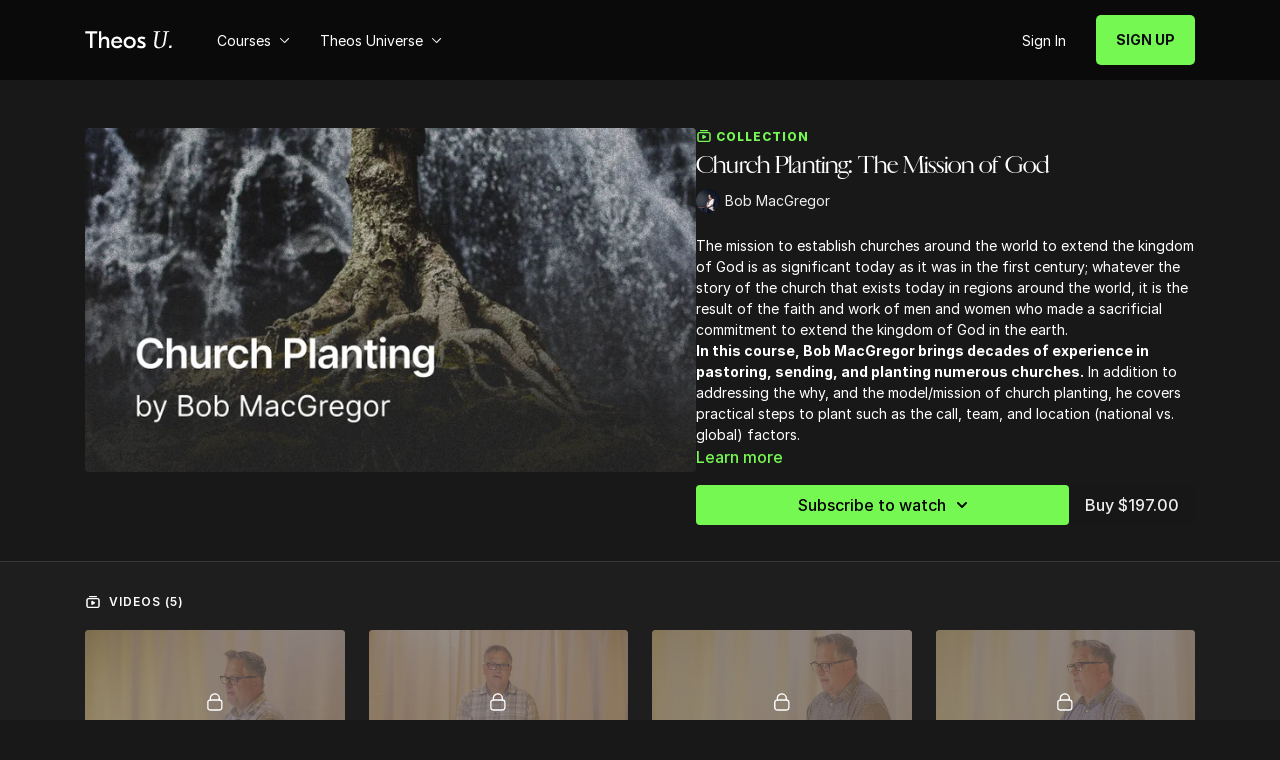

--- FILE ---
content_type: text/vnd.turbo-stream.html; charset=utf-8
request_url: https://my.theosu.ca/programs/church-planting.turbo_stream?playlist_position=sidebar&preview=false
body_size: -42
content:
<!DOCTYPE html><html><head><meta name="csrf-param" content="authenticity_token" />
<meta name="csrf-token" content="UsrnJ-fRvE0oV7SCGe30faAoCXmDgpX5Rf29cM1uRIokdeXwkAKyYxyocQpoGgpLWGpAZtweCrpyoRJQx5T1jg" /></head><body><turbo-stream action="update" target="program_show"><template>
  <turbo-frame id="program_player">
      <turbo-frame id="program_collection_homepage" src="/programs/church-planting/collection_homepage?playlist_position=sidebar&amp;preview=false">
</turbo-frame></turbo-frame></template></turbo-stream></body></html>

--- FILE ---
content_type: text/vnd.turbo-stream.html; charset=utf-8
request_url: https://my.theosu.ca/programs/church-planting/collection_homepage?playlist_position=sidebar&preview=false
body_size: 34203
content:
<turbo-stream action="update" target="program_collection_homepage"><template><div class="hidden"
     data-controller="integrations"
     data-integrations-facebook-pixel-enabled-value="true"
     data-integrations-google-tag-manager-enabled-value="true"
     data-integrations-google-analytics-enabled-value="false"
>
  <span class="hidden"
        data-integrations-target="gTag"
        data-event="ViewContent"
        data-payload-attributes='["content_name"]'
        data-payload-values='[&quot;Church Planting: The Mission of God&quot;]'
  ></span>
  <span class="hidden"
        data-integrations-target="fbPx"
        data-event="ViewContent"
        data-payload-attributes='["content_name"]'
        data-payload-values='[&quot;Church Planting: The Mission of God&quot;]'
  ></span>
</div>

<div class="collection pt-0 lg:pt-4">
    <div
      class='container hotwired'
      id="collection_cover"
      data-controller="program program-details-modal"
      data-program-id="1856662"
    >
      
<ds-modal no-background="" size="small" with-close-icon id="more-details-modal" data-action="close->program-details-modal#closeDetailModal">
  <div class="bg-ds-default">
    <div class="p-6 pb-0 max-h-[calc(100vh-190px)] overflow-y-auto">
      <p class="text-ds-default text-ds-large-bold mb-4">Church Planting: The Mission of God</p>
      <p class="text-ds-small-semi-bold-uppercase text-ds-muted mb-4">About</p>
      <div class="content-description text-ds-base-regular text-ds-default mb-6" data-program-details-modal-target="modalContent"></div>
      <div class="p-4 bg-ds-overlay flex flex-col gap-2 rounded overflow-x-auto">
        <div class="flex w-full gap-2">
          <div class="text-ds-small-medium text-ds-default w-[100px]">Released</div>
          <div class="text-ds-small-regular text-ds-default">September 2022</div>
        </div>
          <div class="flex w-full gap-2">
              <div class="text-ds-small-medium text-ds-default w-[100px] shrink-0">Categories</div>
            <div class="flex flex-col w-full">
                <div class="flex">
                  <a
                    class="shrink-0 text-primary text-ds-small-medium inline-block mr-1"
                    target="_blank"
                    href="/categories/themes-and-practices"
                    data-turbo-frame="_top"
                  >
                    Themes &amp; Practices
                  </a>
                  <span class="shrink-0 inline-block text-ds-small-regular text-ds-muted">
                    (305 videos)
                  </span>
                </div>
                <div class="flex">
                  <a
                    class="shrink-0 text-primary text-ds-small-medium inline-block mr-1"
                    target="_blank"
                    href="/categories/theology-concepts"
                    data-turbo-frame="_top"
                  >
                    Theology Concepts
                  </a>
                  <span class="shrink-0 inline-block text-ds-small-regular text-ds-muted">
                    (414 videos)
                  </span>
                </div>
                <div class="flex">
                  <a
                    class="shrink-0 text-primary text-ds-small-medium inline-block mr-1"
                    target="_blank"
                    href="/categories/newly-added"
                    data-turbo-frame="_top"
                  >
                    Newly Added
                  </a>
                  <span class="shrink-0 inline-block text-ds-small-regular text-ds-muted">
                    (899 videos)
                  </span>
                </div>
            </div>
          </div>
      </div>
    </div>
    <div class="text-right p-6 pt-2">
      <ds-button variant="primary" onclick="document.getElementById('more-details-modal').close()">Close</ds-button>
    </div>
  </div>
</ds-modal>

<div class="flex flex-col lg:flex-row gap-x-12 mb-6 lg:mb-0">
    <div class="h-full w-full lg:w-[55%] relative">
        <img
          src="https://alpha.uscreencdn.com/images/programs/1856662/horizontal/Course_ChurchPlanting_Main_Text__1_.1663086343.jpg?auto=webp&width=700"
          srcset="https://alpha.uscreencdn.com/images/programs/1856662/horizontal/Course_ChurchPlanting_Main_Text__1_.1663086343.jpg?auto=webp&width=700,
                  https://alpha.uscreencdn.com/images/programs/1856662/horizontal/Course_ChurchPlanting_Main_Text__1_.1663086343.jpg?auto=webp&width=1050 2x"
          alt="Church Planting: The Mission of God"
          class="aspect-video rounded h-auto w-full"
        >
    </div>
  <div id="program_about" class="w-full lg:w-[45%] lg:mb-5">
      <p class="text-primary text-ds-tiny-bold-uppercase mb-1 mt-4 lg:mt-0">
        <ds-icon class="inline-block align-sub" size="16px" name='playlist'></ds-icon> Collection
      </p>
      <h1 class="text-ds-title-2-semi-bold mt-2 lg:mt-0">
        Church Planting: The Mission of God
      </h1>
      <div class="mt-2">
        <span class="inline-block">
            <ds-avatar
              style="--ds-avatar-size: 1.5rem;"
              class="inline-block "
              size="xxxs"
              url="https://alpha.uscreencdn.com/images/author/56759/small_42939231_267391103916299_5176787801181772488_n.1663086205.jpg"
              text="Bob MacGregor">
            </ds-avatar>
        </span>
        <span class="inline-block align-super text-ds-default text-ds-small-regular">
          Bob MacGregor
        </span>
      </div>
    <div class="mt-4 text-ds-small-regular">
      <div aria-expanded=true class="content-description line-clamp-3 max-h-[60px] xl:line-clamp-[7] xl:max-h-[140px] xl:aria-expanded:line-clamp-[11] xl:aria-expanded:max-h-[220px]" data-program-details-modal-target="description">
        <p>The mission to establish churches around the world to extend the kingdom of God is as significant today as it was in the first century; whatever the story of the church that exists today in regions around the world, it is the result of the faith and work of men and women who made a sacrificial commitment to extend the kingdom of God in the earth.</p><p><strong>In this course, Bob MacGregor brings decades of experience in pastoring, sending, and planting numerous churches.</strong> In addition to addressing the why, and the model/mission of church planting, he covers practical steps to plant such as the call, team, and location (national vs. global) factors.</p>
      </div>
      <ds-button variant="text" data-action="click->program-details-modal#openDetailModal" class="cursor-pointer">Learn more</ds-button>
    </div>
    <div class="mt-4 flex flex-col sm:flex-row gap-2 ">
            <ds-dropdown data-test="subscriptions-list" float="center" sm="float:left" class="w-full">
              <ds-button class="w-full" slot="control" variant="primary">
                  Subscribe to watch
                <ds-icon slot="after" name="chevron-down"></ds-icon>
              </ds-button>
              <div
                slot="content"
                class="p-6 pt-4 w-screen max-w-screen-md sm:max-w-lg box-border sm:w-auto"
              >
                <p class="text-ds-small-regular mb-4">Select a membership:</p>
                  <a
                    href="/checkout/new?o=21905"
                    data-turbo-frame="_top"
                    class="mb-4 last:mb-0 rounded w-full border border-solid border-ds-default flex hover:opacity-70 transition-opacity"
                  >
                      <div class="h-[4rem] sm:h-[7rem] max-w-[112px] w-full sm:max-w-[192px] flex shrink-0">
                        <img class="h-full max-w-full max-h-full rounded-l mr-auto" src="https://alpha.uscreencdn.com/images/offer/21905/theosu-monthly-cover-blk.1742908175.jpg">
                      </div>
                    <div class="py-1 px-2 sm:px-3 sm:py-3 flex flex-col items-start justify-center w-full">
                      <p class="text-ds-tiny-bold-uppercase text-primary">
                        Monthly
                      </p>
                      <p class="!hidden sm:!block text-ds-tiny-regular mb-1 max-x-[2rem] overflow-hidden">
                        TheosU - Monthly
                      </p>
                        <span class="text-ds-base-semi-bold">
                          USD $15.99/month
                        </span>
                    </div>
                  </a>
                  <a
                    href="/checkout/new?o=22519"
                    data-turbo-frame="_top"
                    class="mb-4 last:mb-0 rounded w-full border border-solid border-ds-default flex hover:opacity-70 transition-opacity"
                  >
                      <div class="h-[4rem] sm:h-[7rem] max-w-[112px] w-full sm:max-w-[192px] flex shrink-0">
                        <img class="h-full max-w-full max-h-full rounded-l mr-auto" src="https://alpha.uscreencdn.com/images/offer/22519/theos-network-uscreen-cover-v2-monthly.1742834220.jpg">
                      </div>
                    <div class="py-1 px-2 sm:px-3 sm:py-3 flex flex-col items-start justify-center w-full">
                      <p class="text-ds-tiny-bold-uppercase text-primary">
                        Monthly
                      </p>
                      <p class="!hidden sm:!block text-ds-tiny-regular mb-1 max-x-[2rem] overflow-hidden">
                        TheosNetwork &amp; Clubhouse - Monthly
                      </p>
                        <span class="text-ds-base-semi-bold">
                          USD $45.00/month
                        </span>
                    </div>
                  </a>
                  <a
                    href="/checkout/new?o=22077"
                    data-turbo-frame="_top"
                    class="mb-4 last:mb-0 rounded w-full border border-solid border-ds-default flex hover:opacity-70 transition-opacity"
                  >
                      <div class="h-[4rem] sm:h-[7rem] max-w-[112px] w-full sm:max-w-[192px] flex shrink-0">
                        <img class="h-full max-w-full max-h-full rounded-l mr-auto" src="https://alpha.uscreencdn.com/images/offer/22077/theosu-annual-cover-blk.1742908204.jpg">
                      </div>
                    <div class="py-1 px-2 sm:px-3 sm:py-3 flex flex-col items-start justify-center w-full">
                      <p class="text-ds-tiny-bold-uppercase text-primary">
                        Annually
                      </p>
                      <p class="!hidden sm:!block text-ds-tiny-regular mb-1 max-x-[2rem] overflow-hidden">
                        TheosU - Annual (Free Trial + 20% off)
                      </p>
                        <div class="flex flex-col items-start">
                          <span class="text-ds-base-semi-bold">
                            Free for 7 days
                          </span>
                          <span class="text-ds-tiny-regular text-ds-muted sm:whitespace-nowrap">
                            USD $159.99/year after trial
                          </span>
                        </div>
                    </div>
                  </a>
                  <div class="text-right">
                    <a href="/join" data-turbo-frame="_top" class="inline-flex text-ds-base-medium items-center" href="">More details<ds-icon class="ml-1" size="14px" name="chevron-right"></ds-icon></a>
                  </div>
              </div>
            </ds-dropdown>
          <ds-button class="shrink-0" href="/checkout/new?o=p1856662" variant="regular" data-turbo-frame="_top">
            Buy $197.00</ds-button>
    </div>
  </div>
</div>

    </div>

  <div class="collection-videos relative bg-ds-inset border-y border-ds-default mt-4" id="program_playlist">
    <div class="container">
      <div
        class="py-8"
        data-area="playlist"
        data-controller="playlist-modal"
        data-playlist-modal-root-url-value="https://my.theosu.ca"
      >
          <ds-modal
            id="free-video-modal"
            size="large"
            with-close-icon
            close-icon-in-backdrop
            no-background
            
            data-action="close->playlist-modal#stopVideo"
            data-playlist-modal-target="modal"
          >
            <div data-controller="integrations"
                 data-integrations-facebook-pixel-enabled-value="true"
                 data-integrations-google-tag-manager-enabled-value="true"
                 data-integrations-google-analytics-enabled-value="false"
                 class="bg-ds-subtle"
            >
              <turbo-frame id="free_program"></turbo-frame>            </div>
          </ds-modal>

        <div class="flex items-center justify-between mb-5">
          <p class="collection-videos-counter text-ds-tiny-semi-bold-uppercase" data-area="counter">
            <ds-icon size="16px" class="pr-1 inline-block align-bottom" name='playlist'></ds-icon>
            Videos (5)
          </p>
        </div>
          <div class="playlist-divider mt-4 mb-3 md:hidden col-span-full" data-area="playlist-divider">
            
          </div>
            <ds-swiper
              initial-slide="0"
              class="md:hidden"
              md="disabled:true"
              overflow-visible
              options="{&quot;slidesPerView&quot;:2.3,&quot;spaceBetween&quot;:8}"
            >
                <swiper-slide>
                    <div class="content-item block pointer-events-none swiper-slide" data-cid="2806270">
    <div class="content-item-video relative">
      <div aria-hidden="true" style="padding-bottom: 56%;"></div>
      <img alt="1. Church Planting - Why Plant Churches?" class="rounded absolute object-cover h-full w-full top-0 left-0" style="opacity: 1;" srcset="https://alpha.uscreencdn.com/images/programs/1786975/horizontal/thumbnail.jpg?auto=webp&amp;width=350 350w, https://alpha.uscreencdn.com/images/programs/1786975/horizontal/thumbnail.jpg?auto=webp&amp;width=700 700w, https://alpha.uscreencdn.com/images/programs/1786975/horizontal/thumbnail.jpg?auto=webp&amp;width=1050 1050w" loading="lazy" decoding="async" src="https://alpha.uscreencdn.com/images/programs/1786975/horizontal/thumbnail.jpg" />
      <div class="badge flex justify-center items-center text-white content-card-badge">
        <span class="badge-item">58:50</span>
      </div>
      <div class="absolute flex items-center justify-center inset-0 bg-transparent-light text-white rounded" data-test="lock-icon">
        <svg xmlns="http://www.w3.org/2000/svg" viewBox="0 0 18 20" data-area="lock-icon" height="18" width="20"><g fill="none" fill-rule="evenodd" stroke="currentColor" stroke-linecap="round" stroke-linejoin="round" stroke-width="1.5"><path d="M13.927 18.872H3.634C2.18 18.872 1 17.727 1 16.312V10.35c0-1.413 1.18-2.56 2.634-2.56h10.293c1.455 0 2.634 1.147 2.634 2.56v5.964c0 1.414-1.179 2.56-2.634 2.56z"></path><path d="M3.81 7.79V5.83C3.81 3.162 6.035 1 8.78 1c2.746 0 4.97 2.162 4.97 4.829V7.79"></path></g></svg>

      </div>
    </div>
    <p class="content-item-title mt-2 text-ds-base-regular truncate" title="1. Church Planting - Why Plant Churches?">1. Church Planting - Why Plant Churches?</p>
    <p class="content-item-description text-ds-muted text-ds-small-regular line-clamp-2 h-10">Bob introduces the importance of Church Planting by answering common questions and identifying God&#39;s Mission for believers.</p>
  </div>

                </swiper-slide>
                <swiper-slide>
                    <div class="content-item block pointer-events-none swiper-slide" data-cid="2806271">
    <div class="content-item-video relative">
      <div aria-hidden="true" style="padding-bottom: 56%;"></div>
      <img alt="2. Church Planting - The Model And The Mission" class="rounded absolute object-cover h-full w-full top-0 left-0" style="opacity: 1;" srcset="https://alpha.uscreencdn.com/images/programs/1786976/horizontal/thumbnail.jpg?auto=webp&amp;width=350 350w, https://alpha.uscreencdn.com/images/programs/1786976/horizontal/thumbnail.jpg?auto=webp&amp;width=700 700w, https://alpha.uscreencdn.com/images/programs/1786976/horizontal/thumbnail.jpg?auto=webp&amp;width=1050 1050w" loading="lazy" decoding="async" src="https://alpha.uscreencdn.com/images/programs/1786976/horizontal/thumbnail.jpg" />
      <div class="badge flex justify-center items-center text-white content-card-badge">
        <span class="badge-item">59:26</span>
      </div>
      <div class="absolute flex items-center justify-center inset-0 bg-transparent-light text-white rounded" data-test="lock-icon">
        <svg xmlns="http://www.w3.org/2000/svg" viewBox="0 0 18 20" data-area="lock-icon" height="18" width="20"><g fill="none" fill-rule="evenodd" stroke="currentColor" stroke-linecap="round" stroke-linejoin="round" stroke-width="1.5"><path d="M13.927 18.872H3.634C2.18 18.872 1 17.727 1 16.312V10.35c0-1.413 1.18-2.56 2.634-2.56h10.293c1.455 0 2.634 1.147 2.634 2.56v5.964c0 1.414-1.179 2.56-2.634 2.56z"></path><path d="M3.81 7.79V5.83C3.81 3.162 6.035 1 8.78 1c2.746 0 4.97 2.162 4.97 4.829V7.79"></path></g></svg>

      </div>
    </div>
    <p class="content-item-title mt-2 text-ds-base-regular truncate" title="2. Church Planting - The Model And The Mission">2. Church Planting - The Model And The Mission</p>
    <p class="content-item-description text-ds-muted text-ds-small-regular line-clamp-2 h-10">This session addresses why all church plants need to be missional and what that means.</p>
  </div>

                </swiper-slide>
                <swiper-slide>
                    <div class="content-item block pointer-events-none swiper-slide" data-cid="2806272">
    <div class="content-item-video relative">
      <div aria-hidden="true" style="padding-bottom: 56%;"></div>
      <img alt="3. Church Planting - What Does A Church Planter Look Like?" class="rounded absolute object-cover h-full w-full top-0 left-0" style="opacity: 1;" srcset="https://alpha.uscreencdn.com/images/programs/1786977/horizontal/thumbnail.jpg?auto=webp&amp;width=350 350w, https://alpha.uscreencdn.com/images/programs/1786977/horizontal/thumbnail.jpg?auto=webp&amp;width=700 700w, https://alpha.uscreencdn.com/images/programs/1786977/horizontal/thumbnail.jpg?auto=webp&amp;width=1050 1050w" loading="lazy" decoding="async" src="https://alpha.uscreencdn.com/images/programs/1786977/horizontal/thumbnail.jpg" />
      <div class="badge flex justify-center items-center text-white content-card-badge">
        <span class="badge-item">01:02:15</span>
      </div>
      <div class="absolute flex items-center justify-center inset-0 bg-transparent-light text-white rounded" data-test="lock-icon">
        <svg xmlns="http://www.w3.org/2000/svg" viewBox="0 0 18 20" data-area="lock-icon" height="18" width="20"><g fill="none" fill-rule="evenodd" stroke="currentColor" stroke-linecap="round" stroke-linejoin="round" stroke-width="1.5"><path d="M13.927 18.872H3.634C2.18 18.872 1 17.727 1 16.312V10.35c0-1.413 1.18-2.56 2.634-2.56h10.293c1.455 0 2.634 1.147 2.634 2.56v5.964c0 1.414-1.179 2.56-2.634 2.56z"></path><path d="M3.81 7.79V5.83C3.81 3.162 6.035 1 8.78 1c2.746 0 4.97 2.162 4.97 4.829V7.79"></path></g></svg>

      </div>
    </div>
    <p class="content-item-title mt-2 text-ds-base-regular truncate" title="3. Church Planting - What Does A Church Planter Look Like?">3. Church Planting - What Does A Church Planter Look Like?</p>
    <p class="content-item-description text-ds-muted text-ds-small-regular line-clamp-2 h-10">In this lesson, we are going to talk about the Church Planter and the Church Plant Team member. What does a church planter look like?</p>
  </div>

                </swiper-slide>
                <swiper-slide>
                    <div class="content-item block pointer-events-none swiper-slide" data-cid="2806273">
    <div class="content-item-video relative">
      <div aria-hidden="true" style="padding-bottom: 56%;"></div>
      <img alt="4. Church Planting - Where Do We Start?" class="rounded absolute object-cover h-full w-full top-0 left-0" style="opacity: 1;" srcset="https://alpha.uscreencdn.com/images/programs/1787311/horizontal/thumbnail.jpg?auto=webp&amp;width=350 350w, https://alpha.uscreencdn.com/images/programs/1787311/horizontal/thumbnail.jpg?auto=webp&amp;width=700 700w, https://alpha.uscreencdn.com/images/programs/1787311/horizontal/thumbnail.jpg?auto=webp&amp;width=1050 1050w" loading="lazy" decoding="async" src="https://alpha.uscreencdn.com/images/programs/1787311/horizontal/thumbnail.jpg" />
      <div class="badge flex justify-center items-center text-white content-card-badge">
        <span class="badge-item">01:19:21</span>
      </div>
      <div class="absolute flex items-center justify-center inset-0 bg-transparent-light text-white rounded" data-test="lock-icon">
        <svg xmlns="http://www.w3.org/2000/svg" viewBox="0 0 18 20" data-area="lock-icon" height="18" width="20"><g fill="none" fill-rule="evenodd" stroke="currentColor" stroke-linecap="round" stroke-linejoin="round" stroke-width="1.5"><path d="M13.927 18.872H3.634C2.18 18.872 1 17.727 1 16.312V10.35c0-1.413 1.18-2.56 2.634-2.56h10.293c1.455 0 2.634 1.147 2.634 2.56v5.964c0 1.414-1.179 2.56-2.634 2.56z"></path><path d="M3.81 7.79V5.83C3.81 3.162 6.035 1 8.78 1c2.746 0 4.97 2.162 4.97 4.829V7.79"></path></g></svg>

      </div>
    </div>
    <p class="content-item-title mt-2 text-ds-base-regular truncate" title="4. Church Planting - Where Do We Start?">4. Church Planting - Where Do We Start?</p>
    <p class="content-item-description text-ds-muted text-ds-small-regular line-clamp-2 h-10">In this lesson we look at the practical things we need to understand in order for a God-birthed church plant to launch &amp; be established</p>
  </div>

                </swiper-slide>
                <swiper-slide>
                    <div class="content-item block pointer-events-none swiper-slide" data-cid="2806274">
    <div class="content-item-video relative">
      <div aria-hidden="true" style="padding-bottom: 56%;"></div>
      <img alt="5. Church Planting - Words of Wisdom" class="rounded absolute object-cover h-full w-full top-0 left-0" style="opacity: 1;" srcset="https://alpha.uscreencdn.com/images/programs/1787309/horizontal/thumbnail.jpg?auto=webp&amp;width=350 350w, https://alpha.uscreencdn.com/images/programs/1787309/horizontal/thumbnail.jpg?auto=webp&amp;width=700 700w, https://alpha.uscreencdn.com/images/programs/1787309/horizontal/thumbnail.jpg?auto=webp&amp;width=1050 1050w" loading="lazy" decoding="async" src="https://alpha.uscreencdn.com/images/programs/1787309/horizontal/thumbnail.jpg" />
      <div class="badge flex justify-center items-center text-white content-card-badge">
        <span class="badge-item">47:27</span>
      </div>
      <div class="absolute flex items-center justify-center inset-0 bg-transparent-light text-white rounded" data-test="lock-icon">
        <svg xmlns="http://www.w3.org/2000/svg" viewBox="0 0 18 20" data-area="lock-icon" height="18" width="20"><g fill="none" fill-rule="evenodd" stroke="currentColor" stroke-linecap="round" stroke-linejoin="round" stroke-width="1.5"><path d="M13.927 18.872H3.634C2.18 18.872 1 17.727 1 16.312V10.35c0-1.413 1.18-2.56 2.634-2.56h10.293c1.455 0 2.634 1.147 2.634 2.56v5.964c0 1.414-1.179 2.56-2.634 2.56z"></path><path d="M3.81 7.79V5.83C3.81 3.162 6.035 1 8.78 1c2.746 0 4.97 2.162 4.97 4.829V7.79"></path></g></svg>

      </div>
    </div>
    <p class="content-item-title mt-2 text-ds-base-regular truncate" title="5. Church Planting - Words of Wisdom">5. Church Planting - Words of Wisdom</p>
    <p class="content-item-description text-ds-muted text-ds-small-regular line-clamp-2 h-10">This session will deal with intangibles that can make or break a young church plant. Our heart is to see the seed grow into a blooming tree</p>
  </div>

                </swiper-slide>
            </ds-swiper>
        <ds-show-more
          style="--ds-show-more-fade-color: transparent;"
          content-not-clickable
          class="!hidden md:!block"
          float="center"
          disabled="true"
          once
          max-height="550"
          md="disabled:false"
          lg="max-height:900"
        >
          <ds-button slot="button" class="collection-videos-button mt-6">Show all videos</ds-button>
          <div slot="content" class="grid grid-cols-2 md:grid-cols-3 lg:grid-cols-4 gap-6" data-area="chapters">
                <div class="content-item block pointer-events-none" data-cid="2806270">
    <div class="content-item-video relative">
      <div aria-hidden="true" style="padding-bottom: 56%;"></div>
      <img alt="1. Church Planting - Why Plant Churches?" class="rounded absolute object-cover h-full w-full top-0 left-0" style="opacity: 1;" srcset="https://alpha.uscreencdn.com/images/programs/1786975/horizontal/thumbnail.jpg?auto=webp&amp;width=350 350w, https://alpha.uscreencdn.com/images/programs/1786975/horizontal/thumbnail.jpg?auto=webp&amp;width=700 700w, https://alpha.uscreencdn.com/images/programs/1786975/horizontal/thumbnail.jpg?auto=webp&amp;width=1050 1050w" loading="lazy" decoding="async" src="https://alpha.uscreencdn.com/images/programs/1786975/horizontal/thumbnail.jpg" />
      <div class="badge flex justify-center items-center text-white content-card-badge">
        <span class="badge-item">58:50</span>
      </div>
      <div class="absolute flex items-center justify-center inset-0 bg-transparent-light text-white rounded" data-test="lock-icon">
        <svg xmlns="http://www.w3.org/2000/svg" viewBox="0 0 18 20" data-area="lock-icon" height="18" width="20"><g fill="none" fill-rule="evenodd" stroke="currentColor" stroke-linecap="round" stroke-linejoin="round" stroke-width="1.5"><path d="M13.927 18.872H3.634C2.18 18.872 1 17.727 1 16.312V10.35c0-1.413 1.18-2.56 2.634-2.56h10.293c1.455 0 2.634 1.147 2.634 2.56v5.964c0 1.414-1.179 2.56-2.634 2.56z"></path><path d="M3.81 7.79V5.83C3.81 3.162 6.035 1 8.78 1c2.746 0 4.97 2.162 4.97 4.829V7.79"></path></g></svg>

      </div>
    </div>
    <p class="content-item-title mt-2 text-ds-base-regular truncate" title="1. Church Planting - Why Plant Churches?">1. Church Planting - Why Plant Churches?</p>
    <p class="content-item-description text-ds-muted text-ds-small-regular line-clamp-2 max-h-10">Bob introduces the importance of Church Planting by answering common questions and identifying God&#39;s Mission for believers.</p>
  </div>

                <div class="content-item block pointer-events-none" data-cid="2806271">
    <div class="content-item-video relative">
      <div aria-hidden="true" style="padding-bottom: 56%;"></div>
      <img alt="2. Church Planting - The Model And The Mission" class="rounded absolute object-cover h-full w-full top-0 left-0" style="opacity: 1;" srcset="https://alpha.uscreencdn.com/images/programs/1786976/horizontal/thumbnail.jpg?auto=webp&amp;width=350 350w, https://alpha.uscreencdn.com/images/programs/1786976/horizontal/thumbnail.jpg?auto=webp&amp;width=700 700w, https://alpha.uscreencdn.com/images/programs/1786976/horizontal/thumbnail.jpg?auto=webp&amp;width=1050 1050w" loading="lazy" decoding="async" src="https://alpha.uscreencdn.com/images/programs/1786976/horizontal/thumbnail.jpg" />
      <div class="badge flex justify-center items-center text-white content-card-badge">
        <span class="badge-item">59:26</span>
      </div>
      <div class="absolute flex items-center justify-center inset-0 bg-transparent-light text-white rounded" data-test="lock-icon">
        <svg xmlns="http://www.w3.org/2000/svg" viewBox="0 0 18 20" data-area="lock-icon" height="18" width="20"><g fill="none" fill-rule="evenodd" stroke="currentColor" stroke-linecap="round" stroke-linejoin="round" stroke-width="1.5"><path d="M13.927 18.872H3.634C2.18 18.872 1 17.727 1 16.312V10.35c0-1.413 1.18-2.56 2.634-2.56h10.293c1.455 0 2.634 1.147 2.634 2.56v5.964c0 1.414-1.179 2.56-2.634 2.56z"></path><path d="M3.81 7.79V5.83C3.81 3.162 6.035 1 8.78 1c2.746 0 4.97 2.162 4.97 4.829V7.79"></path></g></svg>

      </div>
    </div>
    <p class="content-item-title mt-2 text-ds-base-regular truncate" title="2. Church Planting - The Model And The Mission">2. Church Planting - The Model And The Mission</p>
    <p class="content-item-description text-ds-muted text-ds-small-regular line-clamp-2 max-h-10">This session addresses why all church plants need to be missional and what that means.</p>
  </div>

                <div class="content-item block pointer-events-none" data-cid="2806272">
    <div class="content-item-video relative">
      <div aria-hidden="true" style="padding-bottom: 56%;"></div>
      <img alt="3. Church Planting - What Does A Church Planter Look Like?" class="rounded absolute object-cover h-full w-full top-0 left-0" style="opacity: 1;" srcset="https://alpha.uscreencdn.com/images/programs/1786977/horizontal/thumbnail.jpg?auto=webp&amp;width=350 350w, https://alpha.uscreencdn.com/images/programs/1786977/horizontal/thumbnail.jpg?auto=webp&amp;width=700 700w, https://alpha.uscreencdn.com/images/programs/1786977/horizontal/thumbnail.jpg?auto=webp&amp;width=1050 1050w" loading="lazy" decoding="async" src="https://alpha.uscreencdn.com/images/programs/1786977/horizontal/thumbnail.jpg" />
      <div class="badge flex justify-center items-center text-white content-card-badge">
        <span class="badge-item">01:02:15</span>
      </div>
      <div class="absolute flex items-center justify-center inset-0 bg-transparent-light text-white rounded" data-test="lock-icon">
        <svg xmlns="http://www.w3.org/2000/svg" viewBox="0 0 18 20" data-area="lock-icon" height="18" width="20"><g fill="none" fill-rule="evenodd" stroke="currentColor" stroke-linecap="round" stroke-linejoin="round" stroke-width="1.5"><path d="M13.927 18.872H3.634C2.18 18.872 1 17.727 1 16.312V10.35c0-1.413 1.18-2.56 2.634-2.56h10.293c1.455 0 2.634 1.147 2.634 2.56v5.964c0 1.414-1.179 2.56-2.634 2.56z"></path><path d="M3.81 7.79V5.83C3.81 3.162 6.035 1 8.78 1c2.746 0 4.97 2.162 4.97 4.829V7.79"></path></g></svg>

      </div>
    </div>
    <p class="content-item-title mt-2 text-ds-base-regular truncate" title="3. Church Planting - What Does A Church Planter Look Like?">3. Church Planting - What Does A Church Planter Look Like?</p>
    <p class="content-item-description text-ds-muted text-ds-small-regular line-clamp-2 max-h-10">In this lesson, we are going to talk about the Church Planter and the Church Plant Team member. What does a church planter look like?</p>
  </div>

                <div class="content-item block pointer-events-none" data-cid="2806273">
    <div class="content-item-video relative">
      <div aria-hidden="true" style="padding-bottom: 56%;"></div>
      <img alt="4. Church Planting - Where Do We Start?" class="rounded absolute object-cover h-full w-full top-0 left-0" style="opacity: 1;" srcset="https://alpha.uscreencdn.com/images/programs/1787311/horizontal/thumbnail.jpg?auto=webp&amp;width=350 350w, https://alpha.uscreencdn.com/images/programs/1787311/horizontal/thumbnail.jpg?auto=webp&amp;width=700 700w, https://alpha.uscreencdn.com/images/programs/1787311/horizontal/thumbnail.jpg?auto=webp&amp;width=1050 1050w" loading="lazy" decoding="async" src="https://alpha.uscreencdn.com/images/programs/1787311/horizontal/thumbnail.jpg" />
      <div class="badge flex justify-center items-center text-white content-card-badge">
        <span class="badge-item">01:19:21</span>
      </div>
      <div class="absolute flex items-center justify-center inset-0 bg-transparent-light text-white rounded" data-test="lock-icon">
        <svg xmlns="http://www.w3.org/2000/svg" viewBox="0 0 18 20" data-area="lock-icon" height="18" width="20"><g fill="none" fill-rule="evenodd" stroke="currentColor" stroke-linecap="round" stroke-linejoin="round" stroke-width="1.5"><path d="M13.927 18.872H3.634C2.18 18.872 1 17.727 1 16.312V10.35c0-1.413 1.18-2.56 2.634-2.56h10.293c1.455 0 2.634 1.147 2.634 2.56v5.964c0 1.414-1.179 2.56-2.634 2.56z"></path><path d="M3.81 7.79V5.83C3.81 3.162 6.035 1 8.78 1c2.746 0 4.97 2.162 4.97 4.829V7.79"></path></g></svg>

      </div>
    </div>
    <p class="content-item-title mt-2 text-ds-base-regular truncate" title="4. Church Planting - Where Do We Start?">4. Church Planting - Where Do We Start?</p>
    <p class="content-item-description text-ds-muted text-ds-small-regular line-clamp-2 max-h-10">In this lesson we look at the practical things we need to understand in order for a God-birthed church plant to launch &amp; be established</p>
  </div>

                <div class="content-item block pointer-events-none" data-cid="2806274">
    <div class="content-item-video relative">
      <div aria-hidden="true" style="padding-bottom: 56%;"></div>
      <img alt="5. Church Planting - Words of Wisdom" class="rounded absolute object-cover h-full w-full top-0 left-0" style="opacity: 1;" srcset="https://alpha.uscreencdn.com/images/programs/1787309/horizontal/thumbnail.jpg?auto=webp&amp;width=350 350w, https://alpha.uscreencdn.com/images/programs/1787309/horizontal/thumbnail.jpg?auto=webp&amp;width=700 700w, https://alpha.uscreencdn.com/images/programs/1787309/horizontal/thumbnail.jpg?auto=webp&amp;width=1050 1050w" loading="lazy" decoding="async" src="https://alpha.uscreencdn.com/images/programs/1787309/horizontal/thumbnail.jpg" />
      <div class="badge flex justify-center items-center text-white content-card-badge">
        <span class="badge-item">47:27</span>
      </div>
      <div class="absolute flex items-center justify-center inset-0 bg-transparent-light text-white rounded" data-test="lock-icon">
        <svg xmlns="http://www.w3.org/2000/svg" viewBox="0 0 18 20" data-area="lock-icon" height="18" width="20"><g fill="none" fill-rule="evenodd" stroke="currentColor" stroke-linecap="round" stroke-linejoin="round" stroke-width="1.5"><path d="M13.927 18.872H3.634C2.18 18.872 1 17.727 1 16.312V10.35c0-1.413 1.18-2.56 2.634-2.56h10.293c1.455 0 2.634 1.147 2.634 2.56v5.964c0 1.414-1.179 2.56-2.634 2.56z"></path><path d="M3.81 7.79V5.83C3.81 3.162 6.035 1 8.78 1c2.746 0 4.97 2.162 4.97 4.829V7.79"></path></g></svg>

      </div>
    </div>
    <p class="content-item-title mt-2 text-ds-base-regular truncate" title="5. Church Planting - Words of Wisdom">5. Church Planting - Words of Wisdom</p>
    <p class="content-item-description text-ds-muted text-ds-small-regular line-clamp-2 max-h-10">This session will deal with intangibles that can make or break a young church plant. Our heart is to see the seed grow into a blooming tree</p>
  </div>

          </div>
        </ds-show-more>
      </div>
    </div>
  </div>

</div>
</template></turbo-stream>

--- FILE ---
content_type: image/svg+xml
request_url: https://alpha.uscreencdn.com/198xnull/6844/uploads/b38ba92d-4855-4cde-9166-606727670a2c.svg?auto=webp
body_size: 1808
content:
<svg width="87" height="18" viewBox="0 0 87 18" fill="none" xmlns="http://www.w3.org/2000/svg">
<path d="M12.192 0.199999H0.24V2.552H4.968V17H7.464V2.552H12.192V0.199999ZM16.3339 0.199999H13.9819V17H16.3339V11.696C16.3339 8.936 17.5579 7.904 19.2859 7.904C20.8699 7.904 21.8299 8.696 21.8299 10.592V17H24.1819V10.184C24.1819 6.824 22.3579 5.552 20.0059 5.552C18.3019 5.552 17.1019 6.32 16.3819 7.592H16.3339V0.199999ZM31.884 5.552C28.332 5.552 26.22 8.12 26.22 11.48C26.22 14.984 28.476 17.36 32.004 17.36C34.74 17.36 36.204 15.848 37.02 14.72L35.364 13.16C34.812 13.904 33.78 15.104 31.956 15.104C30.06 15.104 28.692 13.808 28.596 11.84H37.188V11.456C37.188 7.88 35.268 5.552 31.884 5.552ZM31.74 7.712C33.42 7.712 34.548 8.6 34.644 10.136H28.716C29.004 8.528 30.156 7.712 31.74 7.712ZM44.6904 5.552C41.2104 5.552 38.6184 8.048 38.6184 11.456C38.6184 14.864 41.2104 17.36 44.6904 17.36C48.1704 17.36 50.7624 14.864 50.7624 11.456C50.7624 8.048 48.1704 5.552 44.6904 5.552ZM44.6904 7.856C46.8024 7.856 48.2664 9.272 48.2664 11.456C48.2664 13.64 46.8024 15.056 44.6904 15.056C42.5784 15.056 41.1144 13.64 41.1144 11.456C41.1144 9.272 42.5784 7.856 44.6904 7.856ZM56.3642 17.36C58.9562 17.36 60.6842 16.256 60.6842 14C60.6842 12.512 59.9162 11.552 58.4762 10.88L56.4122 9.896C55.4522 9.44 55.1402 9.104 55.1402 8.576C55.1402 8.072 55.4762 7.736 56.5082 7.736C57.5882 7.736 58.6202 8.096 59.4602 8.456L60.4202 6.416C59.2442 5.888 57.8522 5.552 56.5802 5.552C54.1562 5.552 52.6442 6.656 52.6442 8.696C52.6442 9.968 53.2922 11.096 54.9722 11.888L56.9882 12.872C57.9242 13.328 58.1642 13.664 58.1642 14.12C58.1642 14.816 57.5642 15.152 56.4362 15.152C55.1162 15.152 53.9402 14.696 52.9082 14.096L51.8522 16.184C53.1242 16.928 54.7802 17.36 56.3642 17.36ZM73.6335 17.432L75.2175 17.048C78.9855 16.136 79.9455 14.216 80.3775 11.456L82.0335 1.232L84.1695 0.92L84.1455 0.175999L81.0495 0.248L78.3855 0.175999L78.1695 0.92L80.2575 1.232L78.6255 11.36C78.1215 14.6 76.9215 15.656 74.8815 16.376C71.9295 16.376 70.9215 14 71.2815 11.744L73.0335 1.232L75.2415 0.92L75.2175 0.175999L72.0735 0.248L68.9055 0.175999L68.6895 0.92L70.8735 1.232L69.2895 11.24C68.6895 15.032 69.8895 17.432 73.6335 17.432ZM84.5589 17.12L86.2629 17L86.5749 15.92L86.6949 14.648L86.0469 14.552L84.3429 14.648L84.0309 15.728L83.9109 17L84.5589 17.12Z" fill="white"/>
</svg>


--- FILE ---
content_type: application/javascript; charset=utf-8
request_url: https://cdn.jsdelivr.net/npm/vanillajs-datepicker@1.0/dist/js/datepicker-full.min.js
body_size: 9202
content:
!function(){"use strict";function e(e,t){return Object.prototype.hasOwnProperty.call(e,t)}function t(e){return e[e.length-1]}function i(e,...t){return t.forEach(t=>{e.includes(t)||e.push(t)}),e}function s(e,t){return e?e.split(t):[]}function a(e,t,i){return(void 0===t||e>=t)&&(void 0===i||e<=i)}function n(e,t,i){return e<t?t:e>i?i:e}function r(e,t,i={},s=0,a=""){a+=`<${Object.keys(i).reduce((e,t)=>{let a=i[t];return"function"==typeof a&&(a=a(s)),`${e} ${t}="${a}"`},e)}></${e}>`;const n=s+1;return n<t?r(e,t,i,n,a):a}function d(e){return e.replace(/>\s+/g,">").replace(/\s+</,"<")}function o(e){return new Date(e).setHours(0,0,0,0)}function c(){return(new Date).setHours(0,0,0,0)}function l(...e){switch(e.length){case 0:return c();case 1:return o(e[0])}const t=new Date(0);return t.setFullYear(...e),t.setHours(0,0,0,0)}function h(e,t){const i=new Date(e);return i.setDate(i.getDate()+t)}function u(e,t){const i=new Date(e),s=i.getMonth()+t;let a=s%12;a<0&&(a+=12);const n=i.setMonth(s);return i.getMonth()!==a?i.setDate(0):n}function f(e,t){const i=new Date(e),s=i.getMonth(),a=i.setFullYear(i.getFullYear()+t);return 1===s&&2===i.getMonth()?i.setDate(0):a}function p(e,t){return(e-t+7)%7}function m(e,t,i=0){const s=new Date(e).getDay();return h(e,p(t,i)-p(s,i))}function g(e,t){const i=new Date(e).getFullYear();return Math.floor(i/t)*t}const w=/dd?|DD?|mm?|MM?|yy?(?:yy)?/,k=/[\s!-/:-@[-`{-~年月日]+/;let y={};const D={y:(e,t)=>new Date(e).setFullYear(parseInt(t,10)),M:void 0,m(e,t,i){const s=new Date(e);let a=parseInt(t,10)-1;if(isNaN(a)){if(!t)return NaN;const e=t.toLowerCase(),n=t=>t.toLowerCase().startsWith(e);return(a=i.monthsShort.findIndex(n))<0&&(a=i.months.findIndex(n)),a<0?NaN:s.setMonth(a)}return s.setMonth(a),s.getMonth()!==function e(t){return t>-1?t%12:e(t+12)}(a)?s.setDate(0):s.getTime()},d:(e,t)=>new Date(e).setDate(parseInt(t,10))};D.M=D.m;const b={d:e=>e.getDate(),dd:e=>v(e.getDate(),2),D:(e,t)=>t.daysShort[e.getDay()],DD:(e,t)=>t.days[e.getDay()],m:e=>e.getMonth()+1,mm:e=>v(e.getMonth()+1,2),M:(e,t)=>t.monthsShort[e.getMonth()],MM:(e,t)=>t.months[e.getMonth()],y:e=>e.getFullYear(),yy:e=>v(e.getFullYear(),2).slice(-2),yyyy:e=>v(e.getFullYear(),4)};function v(e,t){return e.toString().padStart(t,"0")}function x(e){if("string"!=typeof e)throw new Error("Invalid date format.");if(e in y)return y[e];const i=e.split(w),s=e.match(new RegExp(w,"g"));if(0===i.length||!s)throw new Error("Invalid date format.");const a=s.map(e=>b[e]),n=Object.keys(D).reduce((e,t)=>{return s.find(e=>e[0]===t)?(e[t]=D[t],e):e},{}),r=Object.keys(n);return y[e]={parser(e,t){const i=e.split(k).reduce((e,t,i)=>{if(t.length>0&&s[i]){const a=s[i][0];void 0!==D[a]&&(e[a]=t)}return e},{});return r.reduce((e,s)=>{const a=n[s](e,i[s],t);return isNaN(a)?e:a},c())},formatter:(e,s)=>a.reduce((t,a,n)=>t+`${i[n]}${a(e,s)}`,"")+t(i)}}function S(e,t,i){if(e instanceof Date||"number"==typeof e){const t=o(e);return isNaN(t)?void 0:t}if(e){if("today"===e)return c();if(t&&t.toValue){const s=t.toValue(e,t,i);return isNaN(s)?void 0:o(s)}return x(t).parser(e,i)}}function M(e,t,i){if(isNaN(e)||!e&&0!==e)return"";const s="number"==typeof e?new Date(e):e;return t.toDisplay?t.toDisplay(s,t,i):x(t).formatter(s,i)}const O=new WeakMap,{addEventListener:C,removeEventListener:V}=EventTarget.prototype;function F(e,t){let i=O.get(e);i||(i=[],O.set(e,i)),t.forEach(e=>{C.call(...e),i.push(e)})}function E(e){let t=O.get(e);t&&(t.forEach(e=>{V.call(...e)}),O.delete(e))}if(!Event.prototype.composedPath){const e=(t,i=[])=>{let s;return i.push(t),t.parentNode?s=t.parentNode:t.host?s=t.host:t.defaultView&&(s=t.defaultView),s?e(s,i):i};Event.prototype.composedPath=function(){return e(this.target)}}function N(e,t){const i="function"==typeof t?t:e=>e.matches(t);return function e(t,i,s,a=0){const n=t[a];return i(n)?n:n!==s&&n.parentElement?e(t,i,s,a+1):void 0}(e.composedPath(),i,e.currentTarget)}const B={en:{days:["Sunday","Monday","Tuesday","Wednesday","Thursday","Friday","Saturday"],daysShort:["Sun","Mon","Tue","Wed","Thu","Fri","Sat"],daysMin:["Su","Mo","Tu","We","Th","Fr","Sa"],months:["January","February","March","April","May","June","July","August","September","October","November","December"],monthsShort:["Jan","Feb","Mar","Apr","May","Jun","Jul","Aug","Sep","Oct","Nov","Dec"],today:"Today",clear:"Clear",titleFormat:"MM y"}},L={autohide:!1,beforeShowDay:null,beforeShowDecade:null,beforeShowMonth:null,beforeShowYear:null,calendarWeeks:!1,clearBtn:!1,dateDelimiter:",",datesDisabled:[],daysOfWeekDisabled:[],daysOfWeekHighlighted:[],defaultViewDate:void 0,disableTouchKeyboard:!1,format:"mm/dd/yyyy",language:"en",maxDate:null,maxNumberOfDates:1,maxView:3,minDate:null,nextArrow:"»",orientation:"auto",prevArrow:"«",showDaysOfWeek:!0,showOnFocus:!0,startView:0,title:"",todayBtn:!1,todayBtnMode:0,todayHighlight:!1,weekStart:0},A=document.createRange();function W(e){return A.createContextualFragment(e)}function Y(e){"none"!==e.style.display&&(e.style.display&&(e.dataset.styleDisplay=e.style.display),e.style.display="none")}function T(e){"none"===e.style.display&&(e.dataset.styleDisplay?(e.style.display=e.dataset.styleDisplay,delete e.dataset.styleDisplay):e.style.display="")}function H(e){e.firstChild&&(e.removeChild(e.firstChild),H(e))}const{language:$,format:j,weekStart:K}=L;function P(e,t){return e.length<6&&t>=0&&t<7?i(e,t):e}function R(e){return(e+6)%7}function _(e,t,i,s){const a=S(e,t,i);return void 0!==a?a:s}function I(e,t){const i=parseInt(e,10);return i>=0&&i<4?i:t}function q(t,s){const a=Object.assign({},t),n={},r=s.constructor.locales;let{format:d,language:o,locale:c,maxDate:h,maxView:u,minDate:f,startView:p,weekStart:m}=s.config||{};if(a.language){let e;if(a.language!==o&&(r[a.language]?e=a.language:void 0===r[e=a.language.split("-")[0]]&&(e=!1)),delete a.language,e){o=n.language=e;const t=c||r[$];c=Object.assign({format:j,weekStart:K},r[$]),o!==$&&Object.assign(c,r[o]),n.locale=c,d===t.format&&(d=n.format=c.format),m===t.weekStart&&(m=n.weekStart=c.weekStart,n.weekEnd=R(c.weekStart))}}if(a.format){const e="function"==typeof a.format.toDisplay,t="function"==typeof a.format.toValue,i=w.test(a.format);(e&&t||i)&&(d=n.format=a.format),delete a.format}let g=f,k=h;if(void 0!==a.minDate&&(g=null===a.minDate?l(0,0,1):_(a.minDate,d,c,g),delete a.minDate),void 0!==a.maxDate&&(k=null===a.maxDate?void 0:_(a.maxDate,d,c,k),delete a.maxDate),k<g?(f=n.minDate=k,h=n.maxDate=g):(f!==g&&(f=n.minDate=g),h!==k&&(h=n.maxDate=k)),a.datesDisabled&&(n.datesDisabled=a.datesDisabled.reduce((e,t)=>{const s=S(t,d,c);return void 0!==s?i(e,s):e},[]),delete a.datesDisabled),void 0!==a.defaultViewDate){const e=S(a.defaultViewDate,d,c);void 0!==e&&(n.defaultViewDate=e),delete a.defaultViewDate}if(void 0!==a.weekStart){const e=Number(a.weekStart)%7;isNaN(e)||(m=n.weekStart=e,n.weekEnd=R(e)),delete a.weekStart}if(a.daysOfWeekDisabled&&(n.daysOfWeekDisabled=a.daysOfWeekDisabled.reduce(P,[]),delete a.daysOfWeekDisabled),a.daysOfWeekHighlighted&&(n.daysOfWeekHighlighted=a.daysOfWeekHighlighted.reduce(P,[]),delete a.daysOfWeekHighlighted),void 0!==a.maxNumberOfDates){const e=parseInt(a.maxNumberOfDates,10);e>=0&&(n.maxNumberOfDates=e,n.multidate=1!==e),delete a.maxNumberOfDates}a.dateDelimiter&&(n.dateDelimiter=String(a.dateDelimiter),delete a.dateDelimiter);let y=u;void 0!==a.maxView&&(y=I(a.maxView,u),delete a.maxView),y!==u&&(u=n.maxView=y);let D=p;if(void 0!==a.startView&&(D=I(a.startView,D),delete a.startView),(D=u<D?u:D)!==p&&(n.startView=D),a.prevArrow){const e=W(a.prevArrow);e.childNodes.length>0&&(n.prevArrow=e.childNodes),delete a.prevArrow}if(a.nextArrow){const e=W(a.nextArrow);e.childNodes.length>0&&(n.nextArrow=e.childNodes),delete a.nextArrow}if(void 0!==a.disableTouchKeyboard&&(n.disableTouchKeyboard="ontouchstart"in document&&!!a.disableTouchKeyboard,delete a.disableTouchKeyboard),a.orientation){const e=a.orientation.toLowerCase().split(/\s+/g);n.orientation={x:e.find(e=>"left"===e||"right"===e)||"auto",y:e.find(e=>"top"===e||"bottom"===e)||"auto"},delete a.orientation}if(void 0!==a.todayBtnMode){switch(a.todayBtnMode){case 0:case 1:n.todayBtnMode=a.todayBtnMode}delete a.todayBtnMode}return Object.keys(a).forEach(t=>{void 0!==a[t]&&e(L,t)&&(n[t]=a[t])}),n}const J=d('<div class="datepicker">\n  <div class="datepicker-picker">\n    <div class="datepicker-header">\n      <div class="datepicker-title"></div>\n      <div class="datepicker-controls">\n        <button class="%buttonClass% prev-btn"></button>\n        <button class="%buttonClass% view-switch"></button>\n        <button class="%buttonClass% next-btn"></button>\n      </div>\n    </div>\n    <div class="datepicker-main"></div>\n    <div class="datepicker-footer">\n      <div class="datepicker-controls">\n        <button class="%buttonClass% today-btn"></button>\n        <button class="%buttonClass% clear-btn"></button>\n      </div>\n    </div>\n  </div>\n</div>'),U=d(`<div class="days">\n  <div class="days-of-week">${r("span",7,{class:"dow"})}</div>\n  <div class="datepicker-grid">${r("span",42)}</div>\n</div>`),z=d(`<div class="calendar-weeks">\n  <div class="days-of-week"><span class="dow"></span></div>\n  <div class="weeks">${r("span",6,{class:"week"})}</div>\n</div>`);class X{constructor(e,t){Object.assign(this,t,{picker:e,element:W('<div class="datepicker-view"></div>').firstChild,selected:[]}),this.init(this.picker.datepicker.config)}init(e){this.setOptions(e),this.updateFocus(),this.updateSelection()}performBeforeHook(e,t,s){let a=this.beforeShow(new Date(s));switch(typeof a){case"boolean":a={enabled:a};break;case"string":a={classes:a}}if(a){if(!1===a.enabled&&(e.classList.add("disabled"),i(this.disabled,t)),a.classes){const s=a.classes.split(/\s+/);e.classList.add(...s),s.includes("disabled")&&i(this.disabled,t)}a.content&&function(e,t){H(e),t instanceof DocumentFragment?e.appendChild(t):"string"==typeof t?e.appendChild(W(t)):"function"==typeof t.forEach&&t.forEach(t=>{e.appendChild(t)})}(e,a.content)}}}class G extends X{constructor(e){super(e,{id:0,name:"days",cellClass:"day"})}init(e,t=!0){if(t){const e=W(U).firstChild;this.dow=e.firstChild,this.grid=e.lastChild,this.element.appendChild(e)}super.init(e)}setOptions(t){let i;if(e(t,"minDate")&&(this.minDate=t.minDate),e(t,"maxDate")&&(this.maxDate=t.maxDate),t.datesDisabled&&(this.datesDisabled=t.datesDisabled),t.daysOfWeekDisabled&&(this.daysOfWeekDisabled=t.daysOfWeekDisabled,i=!0),t.daysOfWeekHighlighted&&(this.daysOfWeekHighlighted=t.daysOfWeekHighlighted),void 0!==t.todayHighlight&&(this.todayHighlight=t.todayHighlight),void 0!==t.weekStart&&(this.weekStart=t.weekStart,this.weekEnd=t.weekEnd,i=!0),t.locale){const e=this.locale=t.locale;this.dayNames=e.daysMin,this.switchLabelFormat=e.titleFormat,this.switchLabel=M(this.picker.viewDate,e.titleFormat,e),i=!0}if(void 0!==t.beforeShowDay&&(this.beforeShow="function"==typeof t.beforeShowDay?t.beforeShowDay:void 0),void 0!==t.calendarWeeks)if(t.calendarWeeks&&!this.calendarWeeks){const e=W(z).firstChild;this.calendarWeeks={element:e,dow:e.firstChild,weeks:e.lastChild},this.element.insertBefore(e,this.element.firstChild)}else this.calendarWeeks&&!t.calendarWeeks&&(this.element.removeChild(this.calendarWeeks.element),this.calendarWeeks=null);void 0!==t.showDaysOfWeek&&(t.showDaysOfWeek?(T(this.dow),this.calendarWeeks&&T(this.calendarWeeks.dow)):(Y(this.dow),this.calendarWeeks&&Y(this.calendarWeeks.dow))),i&&Array.from(this.dow.children).forEach((e,t)=>{const i=(this.weekStart+t)%7;e.textContent=this.dayNames[i],e.className=this.daysOfWeekDisabled.includes(i)?"dow disabled":"dow"})}updateFocus(){const e=new Date(this.picker.viewDate),t=e.getFullYear(),i=e.getMonth(),s=l(t,i,1),a=m(s,this.weekStart,this.weekStart);this.first=s,this.last=l(t,i+1,0),this.start=a,this.switchLabel=M(e,this.switchLabelFormat,this.locale),this.focused=this.picker.viewDate}updateSelection(){const{dates:e,range:t}=this.picker.datepicker;this.selected=e,this.range=t}render(){if(this.today=this.todayHighlight?c():void 0,this.disabled=[...this.datesDisabled],this.picker.setViewSwitchLabel(this.switchLabel),this.picker.setPrevBtnDisabled(this.first<=this.minDate),this.picker.setNextBtnDisabled(this.last>=this.maxDate),this.calendarWeeks){const e=m(this.first,1,1);Array.from(this.calendarWeeks.weeks.children).forEach((t,i)=>{t.textContent=function(e){const t=m(e,4,1),i=m(new Date(t).setMonth(0,4),4,1);return Math.round((t-i)/6048e5)+1}(h(e,7*i))})}Array.from(this.grid.children).forEach((e,t)=>{const s=e.classList,a=h(this.start,t),n=new Date(a),r=n.getDay();if(e.className=`datepicker-cell ${this.cellClass}`,e.dataset.date=a,e.textContent=n.getDate(),a<this.first?s.add("prev"):a>this.last&&s.add("next"),this.today===a&&s.add("today"),(a<this.minDate||a>this.maxDate||this.disabled.includes(a))&&s.add("disabled"),this.daysOfWeekDisabled.includes(r)&&(s.add("disabled"),i(this.disabled,a)),this.daysOfWeekHighlighted.includes(r)&&s.add("highlighted"),this.range){const[e,t]=this.range;a>e&&a<t&&s.add("range"),a===e&&s.add("range-start"),a===t&&s.add("range-end")}this.selected.includes(a)&&s.add("selected"),a===this.focused&&s.add("focused"),this.beforeShow&&this.performBeforeHook(e,a,a)})}refresh(){const[e,t]=this.range||[];this.grid.querySelectorAll(".range, .range-start, .range-end, .selected, .focused").forEach(e=>{e.classList.remove("range","range-start","range-end","selected","focused")}),Array.from(this.grid.children).forEach(i=>{const s=Number(i.dataset.date),a=i.classList;s>e&&s<t&&a.add("range"),s===e&&a.add("range-start"),s===t&&a.add("range-end"),this.selected.includes(s)&&a.add("selected"),s===this.focused&&a.add("focused")})}refreshFocus(){const e=Math.round((this.focused-this.start)/864e5);this.grid.querySelectorAll(".focused").forEach(e=>{e.classList.remove("focused")}),this.grid.children[e].classList.add("focused")}}class Q extends X{constructor(e){super(e,{id:1,name:"months",cellClass:"month"})}init(e,t=!0){t&&(this.grid=this.element,this.element.classList.add("months","datepicker-grid"),this.grid.appendChild(W(r("span",12,{"data-month":e=>e})))),super.init(e)}setOptions(t){if(t.locale&&(this.monthNames=t.locale.monthsShort),e(t,"minDate"))if(void 0===t.minDate)this.minYear=this.minMonth=this.minDate=void 0;else{const e=new Date(t.minDate);this.minYear=e.getFullYear(),this.minMonth=e.getMonth(),this.minDate=e.setDate(1)}if(e(t,"maxDate"))if(void 0===t.maxDate)this.maxYear=this.maxMonth=this.maxDate=void 0;else{const e=new Date(t.maxDate);this.maxYear=e.getFullYear(),this.maxMonth=e.getMonth(),this.maxDate=l(this.maxYear,this.maxMonth+1,0)}void 0!==t.beforeShowMonth&&(this.beforeShow="function"==typeof t.beforeShowMonth?t.beforeShowMonth:void 0)}updateFocus(){const e=new Date(this.picker.viewDate);this.year=e.getFullYear(),this.switchLabel=this.year,this.focused=e.getMonth()}updateSelection(){this.selected=this.picker.datepicker.dates.reduce((e,t)=>{const s=new Date(t),a=s.getFullYear(),n=s.getMonth();return void 0===e[a]?e[a]=[n]:i(e[a],n),e},{})}render(){this.disabled=[],this.picker.setViewSwitchLabel(this.switchLabel),this.picker.setPrevBtnDisabled(this.year<=this.minYear),this.picker.setNextBtnDisabled(this.year>=this.maxYear);const e=this.selected[this.year]||[],t=this.year<this.minYear||this.year>this.maxYear,i=this.year===this.minYear,s=this.year===this.maxYear;Array.from(this.grid.children).forEach((a,n)=>{const r=a.classList;a.className=`datepicker-cell ${this.cellClass}`,a.textContent=this.monthNames[n],(t||i&&n<this.minMonth||s&&n>this.maxMonth)&&r.add("disabled"),e.includes(n)&&r.add("selected"),n===this.focused&&r.add("focused"),this.beforeShow&&this.performBeforeHook(a,n,l(this.year,n,1))})}refresh(){const e=this.selected[this.year]||[];this.grid.querySelectorAll(".selected, .focused").forEach(e=>{e.classList.remove("selected","focused")}),Array.from(this.grid.children).forEach((t,i)=>{const s=t.classList;e.includes(i)&&s.add("selected"),i===this.focused&&s.add("focused")})}refreshFocus(){this.grid.querySelectorAll(".focused").forEach(e=>{e.classList.remove("focused")}),this.grid.children[this.focused].classList.add("focused")}}class Z extends X{constructor(e,t){super(e,t)}init(e,t=!0){var i;t&&(this.navStep=10*this.step,this.beforeShowOption=`beforeShow${i=this.cellClass,[...i].reduce((e,t,i)=>e+=i?t:t.toUpperCase(),"")}`,this.grid=this.element,this.element.classList.add(this.name,"datepicker-grid"),this.grid.appendChild(W(r("span",12)))),super.init(e)}setOptions(t){if(e(t,"minDate")&&(void 0===t.minDate?this.minYear=this.minDate=void 0:(this.minYear=g(t.minDate,this.step),this.minDate=l(this.minYear,0,1))),e(t,"maxDate")&&(void 0===t.maxDate?this.maxYear=this.maxDate=void 0:(this.maxYear=g(t.maxDate,this.step),this.maxDate=l(this.maxYear,11,31))),void 0!==t[this.beforeShowOption]){const e=t[this.beforeShowOption];this.beforeShow="function"==typeof e?e:void 0}}updateFocus(){const e=new Date(this.picker.viewDate),t=g(e,this.navStep),i=t+9*this.step;this.first=t,this.last=i,this.start=t-this.step,this.switchLabel=`${t}-${i}`,this.focused=g(e,this.step)}updateSelection(){this.selected=this.picker.datepicker.dates.reduce((e,t)=>i(e,g(t,this.step)),[])}render(){this.disabled=[],this.picker.setViewSwitchLabel(this.switchLabel),this.picker.setPrevBtnDisabled(this.first<=this.minYear),this.picker.setNextBtnDisabled(this.last>=this.maxYear),Array.from(this.grid.children).forEach((e,t)=>{const i=e.classList,s=this.start+t*this.step;e.className=`datepicker-cell ${this.cellClass}`,e.textContent=e.dataset.year=s,0===t?i.add("prev"):11===t&&i.add("next"),(s<this.minYear||s>this.maxYear)&&i.add("disabled"),this.selected.includes(s)&&i.add("selected"),s===this.focused&&i.add("focused"),this.beforeShow&&this.performBeforeHook(e,s,l(s,0,1))})}refresh(){this.grid.querySelectorAll(".selected, .focused").forEach(e=>{e.classList.remove("selected","focused")}),Array.from(this.grid.children).forEach(e=>{const t=Number(e.textContent),i=e.classList;this.selected.includes(t)&&i.add("selected"),t===this.focused&&i.add("focused")})}refreshFocus(){const e=Math.round((this.focused-this.start)/this.step);this.grid.querySelectorAll(".focused").forEach(e=>{e.classList.remove("focused")}),this.grid.children[e].classList.add("focused")}}function ee(e,t){const i={date:e.getDate(),viewDate:new Date(e.picker.viewDate),viewId:e.picker.currentView.id,datepicker:e};e.element.dispatchEvent(new CustomEvent(t,{detail:i}))}function te(e,t){const{minDate:i,maxDate:s}=e.config,{currentView:a,viewDate:r}=e.picker;let d;switch(a.id){case 0:d=u(r,t);break;case 1:d=f(r,t);break;default:d=f(r,t*a.navStep)}d=n(d,i,s),e.picker.changeFocus(d).render()}function ie(e){const t=e.picker.currentView.id;t!==e.config.maxView&&e.picker.changeView(t+1).render()}function se(e,t){const i=e.picker,s=new Date(i.viewDate),a=i.currentView.id,n=1===a?u(s,t-s.getMonth()):f(s,t-s.getFullYear());i.changeFocus(n).changeView(a-1).render()}function ae(t,i){if(void 0!==i.title&&(i.title?(t.controls.title.textContent=i.title,T(t.controls.title)):(t.controls.title.textContent="",Y(t.controls.title))),i.prevArrow){const e=t.controls.prevBtn;H(e),i.prevArrow.forEach(t=>{e.appendChild(t.cloneNode(!0))})}if(i.nextArrow){const e=t.controls.nextBtn;H(e),i.nextArrow.forEach(t=>{e.appendChild(t.cloneNode(!0))})}if(i.locale&&(t.controls.todayBtn.textContent=i.locale.today,t.controls.clearBtn.textContent=i.locale.clear),void 0!==i.todayBtn&&(i.todayBtn?T(t.controls.todayBtn):Y(t.controls.todayBtn)),e(i,"minDate")||e(i,"maxDate")){const{minDate:e,maxDate:i}=t.datepicker.config;t.controls.todayBtn.disabled=!a(c(),e,i)}void 0!==i.clearBtn&&(i.clearBtn?T(t.controls.clearBtn):Y(t.controls.clearBtn))}function ne(e){const{dates:i,config:s}=e;return n(i.length>0?t(i):s.defaultViewDate,s.minDate,s.maxDate)}function re(e,t){const i=new Date(e.viewDate),s=new Date(t),{id:a,year:n,first:r,last:d}=e.currentView,o=s.getFullYear();switch(e.viewDate=t,o!==i.getFullYear()&&ee(e.datepicker,"changeYear"),s.getMonth()!==i.getMonth()&&ee(e.datepicker,"changeMonth"),a){case 0:return t<r||t>d;case 1:return o!==n;default:return o<r||o>d}}function de(e){return window.getComputedStyle(e).direction}class oe{constructor(e){this.datepicker=e;const t=J.replace(/%buttonClass%/g,e.config.buttonClass),i=this.element=W(t).firstChild,[s,a,n]=i.firstChild.children,r=s.firstElementChild,[d,o,l]=s.lastElementChild.children,[h,u]=n.firstChild.children,f={title:r,prevBtn:d,viewSwitch:o,nextBtn:l,todayBtn:h,clearBtn:u};this.main=a,this.controls=f;const p=e.inline?"inline":"dropdown";i.classList.add(`datepicker-${p}`),ae(this,e.config),this.viewDate=ne(e),F(e,[[i,"click",function(e,t){t.preventDefault(),t.stopPropagation(),e.inline||!e.picker.active||e.config.disableTouchKeyboard||e.inputField.focus()}.bind(null,e)],[a,"click",function(e,t){const i=N(t,".datepicker-cell");if(i&&!i.classList.contains("disabled"))switch(e.picker.currentView.id){case 0:e.setDate(Number(i.dataset.date));break;case 1:se(e,Number(i.dataset.month));break;default:se(e,Number(i.dataset.year))}}.bind(null,e)],[f.viewSwitch,"click",function(e){ie(e)}.bind(null,e)],[f.prevBtn,"click",function(e){te(e,-1)}.bind(null,e)],[f.nextBtn,"click",function(e){te(e,1)}.bind(null,e)],[f.todayBtn,"click",function(e){const t=e.picker,i=c();if(1===e.config.todayBtnMode){if(e.config.autohide)return void e.setDate(i);e.setDate(i,{render:!1}),t.update()}t.viewDate!==i&&t.changeFocus(i),t.changeView(0).render()}.bind(null,e)],[f.clearBtn,"click",function(e){e.setDate({clear:!0})}.bind(null,e)]]),this.views=[new G(this),new Q(this),new Z(this,{id:2,name:"years",cellClass:"year",step:1}),new Z(this,{id:3,name:"decades",cellClass:"decade",step:10})],this.currentView=this.views[e.config.startView],this.currentView.render(),this.main.appendChild(this.currentView.element),e.config.container.appendChild(this.element)}setOptions(e){ae(this,e),this.views.forEach(t=>{t.init(e,!1)}),this.currentView.render()}detach(){this.datepicker.config.container.removeChild(this.element)}show(){if(this.active)return;this.element.classList.add("active"),this.active=!0;const e=this.datepicker;if(!e.inline){const t=de(e.inputField);t!==de(e.config.container)?this.element.dir=t:this.element.dir&&this.element.removeAttribute("dir"),this.place(),e.config.disableTouchKeyboard&&e.inputField.blur()}ee(e,"show")}hide(){this.active&&(this.datepicker.exitEditMode(),this.element.classList.remove("active"),this.active=!1,ee(this.datepicker,"hide"))}place(){const{classList:e,style:t}=this.element,{config:i,inputField:s}=this.datepicker,a=i.container,{width:n,height:r}=this.element.getBoundingClientRect(),{left:d,top:o,width:c}=a.getBoundingClientRect(),{left:l,top:h,width:u,height:f}=s.getBoundingClientRect();let p,m,g,{x:w,y:k}=i.orientation;a===document.body?(p=window.scrollY,m=l+window.scrollX,g=h+p):(m=l-d,g=h-o+(p=a.scrollTop)),"auto"===w&&(m<0?(w="left",m=10):w=m+n>c?"right":"rtl"===de(s)?"right":"left"),"right"===w&&(m-=n-u),"auto"===k&&(k=g-r<p?"bottom":"top"),"top"===k?g-=r:g+=f,e.remove("datepicker-orient-top","datepicker-orient-bottom","datepicker-orient-right","datepicker-orient-left"),e.add(`datepicker-orient-${k}`,`datepicker-orient-${w}`),t.top=g?`${g}px`:g,t.left=m?`${m}px`:m}setViewSwitchLabel(e){this.controls.viewSwitch.textContent=e}setPrevBtnDisabled(e){this.controls.prevBtn.disabled=e}setNextBtnDisabled(e){this.controls.nextBtn.disabled=e}changeView(e){const t=this.currentView,i=this.views[e];return i.id!==t.id&&(this.currentView=i,this._renderMethod="render",ee(this.datepicker,"changeView"),this.main.replaceChild(i.element,t.element)),this}changeFocus(e){return this._renderMethod=re(this,e)?"render":"refreshFocus",this.views.forEach(e=>{e.updateFocus()}),this}update(){const e=ne(this.datepicker);return this._renderMethod=re(this,e)?"render":"refresh",this.views.forEach(e=>{e.updateFocus(),e.updateSelection()}),this}render(){const e=this._renderMethod||"render";delete this._renderMethod,this.currentView[e]()}}function ce(e,t,i,s){const n=e.picker.currentView,r=n.step||1;let d,o,c=e.picker.viewDate;switch(n.id){case 0:c=s?h(c,7*i):t.ctrlKey||t.metaKey?f(c,i):h(c,i),d=h,o=(e=>n.disabled.includes(e));break;case 1:c=u(c,s?4*i:i),d=u,o=(e=>{const t=new Date(e),{year:i,disabled:s}=n;return t.getFullYear()===i&&s.includes(t.getMonth())});break;default:c=f(c,i*(s?4:1)*r),d=f,o=(e=>n.disabled.includes(g(e,r)))}void 0!==(c=function e(t,i,s,n,r,d){if(a(t,r,d))return n(t)?e(i(t,s),i,s,n,r,d):t}(c,d,i<0?-r:r,o,n.minDate,n.maxDate))&&e.picker.changeFocus(c).render()}function le(e,t){return e.map(e=>M(e,t.format,t.locale)).join(t.dateDelimiter)}function he(e,t,i){if(0===e.length)return i?void 0:[];let s=e.reduce((e,i)=>{const s=S(i,t.format,t.locale);return void 0===s||!a(s,t.minDate,t.maxDate)||e.includes(s)||t.datesDisabled.includes(s)||t.daysOfWeekDisabled.includes(new Date(s).getDay())||e.push(s),e},[]);return 0!==s.length?(i&&t.multidate&&(s=s.reduce((e,t)=>(i.includes(t)||e.push(t),e),i.filter(e=>!s.includes(e)))),t.maxNumberOfDates&&s.length>t.maxNumberOfDates?s.slice(-1*t.maxNumberOfDates):s):void 0}class ue{constructor(e,t={},i){e.datepicker=this,this.element=e;const a=this.config=Object.assign({buttonClass:t.buttonClass&&String(t.buttonClass)||"button",container:document.body,defaultViewDate:c(),maxDate:void 0,minDate:void 0},q(L,this));this._options=t,Object.assign(a,q(t,this));const n=this.inline="INPUT"!==e.tagName;let r,d;if(n)a.container=e,d=s(e.dataset.date,a.dateDelimiter),delete e.dataset.date;else{const i=t.container?document.querySelector(t.container):null;i&&(a.container=i),(r=this.inputField=e).classList.add("datepicker-input"),d=s(r.value,a.dateDelimiter)}this.dates=he(d,a)||[],i&&"DateRangePicker"===i.constructor.name&&(this.rangepicker=i,Object.defineProperty(this,"range",{get(){return this.rangepicker.dates}}));const o=this.picker=new oe(this);if(n)this.show();else{const e=function(e,t){const i=e.element,s=e.picker.element;N(t,e=>e===i||e===s)||(e.refresh("input"),e.hide())}.bind(null,this);F(this,[[r,"keydown",function(e,t){if("Tab"===t.key)return e.refresh("input"),void e.hide();const i=e.picker.currentView.id;if(e.picker.active)if(e.editMode)switch(t.key){case"Escape":e.exitEditMode();break;case"Enter":e.exitEditMode({update:!0,autohide:e.config.autohide});break;default:return}else switch(t.key){case"Escape":t.shiftKey?e.enterEditMode():e.picker.hide();break;case"ArrowLeft":t.ctrlKey||t.metaKey?te(e,-1):ce(e,t,-1,!1);break;case"ArrowRight":t.ctrlKey||t.metaKey?te(e,1):ce(e,t,1,!1);break;case"ArrowUp":t.ctrlKey||t.metaKey?ie(e):ce(e,t,-1,!0);break;case"ArrowDown":ce(e,t,1,!0);break;case"Enter":0===i?e.setDate(e.picker.viewDate):e.picker.changeView(i-1).render();break;case"Backspace":case"Delete":return void e.enterEditMode();default:return void(1!==t.key.length||t.ctrlKey||t.metaKey||e.enterEditMode())}else switch(t.key){case"ArrowDown":case"Escape":e.picker.show();break;case"Enter":e.update();break;default:return}t.preventDefault(),t.stopPropagation()}.bind(null,this)],[r,"focus",function(e){e.config.showOnFocus&&e.show()}.bind(null,this)],[r,"mousedown",function(e,t){const i=t.target;e.picker.active&&(i._clicking=setTimeout(()=>{delete i._clicking},2e3))}.bind(null,this)],[r,"click",function(e,t){const i=t.target;i._clicking&&(clearTimeout(i._clicking),delete i._clicking,e.enterEditMode())}.bind(null,this)],[r,"paste",function(e,t){t.clipboardData.types.includes("text/plain")&&e.enterEditMode()}.bind(null,this)],[document,"mousedown",e],[document,"touchstart",e],[window,"resize",o.place.bind(o)]])}}static formatDate(e,t,i){return M(e,t,i&&B[i]||B.en)}static parseDate(e,t,i){return S(e,t,i&&B[i]||B.en)}static get locales(){return B}get active(){return!(!this.picker||!this.picker.active)}setOptions(e){const t=this.picker,i=q(e,this);Object.assign(this._options,e),Object.assign(this.config,i),t.setOptions(i);const s=t.currentView.id;i.maxView<s?t.changeView(i.maxView):void 0===i.startView||t.active||i.startView===s||t.changeView(i.startView),this.refresh()}show(){this.inputField&&this.inputField.disabled||this.picker.show()}hide(){this.inline||(this.picker.hide(),this.picker.update().changeView(this.config.startView).render())}destroy(){return this.hide(),E(this),this.picker.detach(),this.inline||this.inputField.classList.remove("datepicker-input"),delete this.element.datepicker,this}getDate(e){const t=e?t=>M(t,e,this.config.locale):e=>new Date(e);return this.config.multidate?this.dates.map(t):this.dates.length>0?t(this.dates[0]):void 0}setDate(...e){const i=[...e],s={clear:!1,render:!0,autohide:this.config.autohide},a=t(e);"object"!=typeof a||Array.isArray(a)||a instanceof Date||Object.assign(s,i.pop());const n=Array.isArray(i[0])?i[0]:i,r=s.clear?void 0:this.dates,d=he(n,this.config,r);d&&(d.toString()!==this.dates.toString()?(this.dates=d,s.render?(this.picker.update(),this.refresh()):this.refresh("input"),ee(this,"changeDate")):this.refresh("input"),s.render&&s.autohide&&this.hide())}update(e){if(this.inline)return;const t=Object.assign({autohide:!1},e),i=he(s(this.inputField.value,this.config.dateDelimiter),this.config);i&&(i.toString()!==this.dates.toString()?(this.dates=i,this.picker.update(),this.refresh(),ee(this,"changeDate")):this.refresh("input"),t.autohide&&this.hide())}refresh(e){"input"!==e&&this.picker.render(),this.inline||"picker"===e||(this.inputField.value=le(this.dates,this.config))}enterEditMode(){this.inline||!this.picker.active||this.editMode||(this.editMode=!0,this.inputField.classList.add("in-edit"))}exitEditMode(e){if(this.inline||!this.editMode)return;const t=Object.assign({update:!1},e);delete this.editMode,this.inputField.classList.remove("in-edit"),t.update?this.update(t):this.inputField.value=le(this.dates,this.config)}}function fe(e){const t=Object.assign({},e);return delete t.inputs,delete t.allowOneSidedRange,delete t.maxNumberOfDates,t}function pe(e,t,i,s){return F(e,[[i,"changeDate",t]]),new ue(i,s,e)}function me(e,t){if(e.updating)return;e.updating=!0;const i=t.target;if(void 0===i.datepicker)return;const s=e.datepickers,a={render:!1},n=e.inputs.indexOf(i),r=0===n?1:0,d=s[n].dates[0],o=s[r].dates[0];void 0!==d&&void 0!==o?0===n&&d>o?(s[0].setDate(o,a),s[1].setDate(d,a)):1===n&&d<o&&(s[0].setDate(d,a),s[1].setDate(o,a)):e.allowOneSidedRange||void 0===d&&void 0===o||(a.clear=!0,s[r].setDate(s[n].dates,a)),s[0].picker.update().render(),s[1].picker.update().render(),delete e.updating}window.Datepicker=ue,window.DateRangePicker=class{constructor(e,t={}){const i=Array.isArray(t.inputs)?t.inputs:Array.from(e.querySelectorAll("input"));if(i.length<2)return;e.rangepicker=this,this.element=e,this.inputs=i.slice(0,2),this.allowOneSidedRange=!!t.allowOneSidedRange;const s=me.bind(null,this),a=fe(t);this.datepickers=[pe(this,s,this.inputs[0],a),pe(this,s,this.inputs[1],a)],void 0!==this.dates[0]?me(this,{target:this.inputs[0]}):void 0!==this.dates[1]&&me(this,{target:this.inputs[1]})}get dates(){if(this.datepickers)return[this.datepickers[0].dates[0],this.datepickers[1].dates[0]]}setOptions(e){this.allowOneSidedRange=!!e.allowOneSidedRange;const t=fe(e);this.datepickers[0].setOptions(t),this.datepickers[1].setOptions(t)}destroy(){this.datepickers[0].destroy(),this.datepickers[1].destroy(),E(this),delete this.element.rangepicker}getDates(e){const t=e?t=>M(t,e,this.datepickers[0].config.locale):e=>new Date(e);return this.dates.map(e=>void 0===e?e:t(e))}}}();